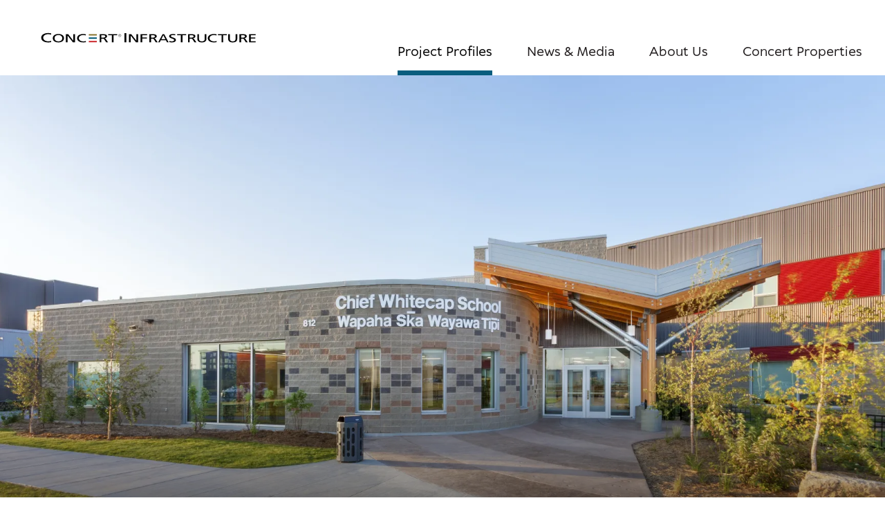

--- FILE ---
content_type: text/html; charset=UTF-8
request_url: https://www.concertinfrastructure.com/infrastructure/projects
body_size: 6295
content:
<!DOCTYPE html>
<html lang="en" dir="ltr" prefix="og: https://ogp.me/ns#">
  <head>
    <meta charset="utf-8" />
<noscript><style>form.antibot * :not(.antibot-message) { display: none !important; }</style>
</noscript><meta name="description" content="Concert Infrastructure has recognized great success by implementing a three-tiered approach that entails partnering, acquiring and developing infrastructure across Canada." />
<link rel="canonical" href="https://www.concertinfrastructure.com/infrastructure/projects" />
<link rel="image_src" href="https://www.concertinfrastructure.com/sites/default/files/styles/rad_classic_1200w/public/images/2023-04/Stonebridge_0134.jpg?itok=QjlXfwKV" />
<meta property="og:site_name" content="Concert Infrastructure" />
<meta property="og:url" content="https://www.concertinfrastructure.com/infrastructure/projects" />
<meta property="og:title" content="Project Profiles" />
<meta property="og:description" content="Concert Infrastructure has recognized great success by implementing a three-tiered approach that entails partnering, acquiring and developing infrastructure across Canada." />
<meta property="og:image" content="https://www.concertinfrastructure.com/sites/default/files/styles/rad_classic_1200w/public/images/2023-04/Stonebridge_0134.jpg?itok=QjlXfwKV" />
<meta name="Generator" content="Drupal 10 (https://www.drupal.org)" />
<meta name="MobileOptimized" content="width" />
<meta name="HandheldFriendly" content="true" />
<meta name="viewport" content="width=device-width, initial-scale=1.0" />
<link rel="icon" href="/themes/custom/concert/favicon.ico" type="image/vnd.microsoft.icon" />

    <title>Project Profiles | Concert Infrastructure</title>
              <script src="/themes/custom/concert/src/js/gtm-infrastructure.js" defer ></script>
       
        <link rel="apple-touch-icon" sizes="76x76" href="/themes/custom/concert/images/apple-touch-icon.png">
    <link rel="icon" type="image/png" sizes="32x32" href="/themes/custom/concert/images/favicon-32x32.png">
    <link rel="icon" type="image/png" sizes="16x16" href="/themes/custom/concert/images/favicon-16x16.png">
    <link rel="manifest" href="/themes/custom/concert/site.webmanifest">
    <link rel="mask-icon" href="/themes/custom/concert/images/safari-pinned-tab.svg" color="#5bbad5">
    <meta name="msapplication-TileColor" content="#ffc40d">
    <meta name="theme-color" content="#ffffff">

    <link rel="stylesheet" media="all" href="/themes/contrib/stable/css/system/components/align.module.css?t721tw" />
<link rel="stylesheet" media="all" href="/themes/contrib/stable/css/system/components/fieldgroup.module.css?t721tw" />
<link rel="stylesheet" media="all" href="/themes/contrib/stable/css/system/components/container-inline.module.css?t721tw" />
<link rel="stylesheet" media="all" href="/themes/contrib/stable/css/system/components/clearfix.module.css?t721tw" />
<link rel="stylesheet" media="all" href="/themes/contrib/stable/css/system/components/details.module.css?t721tw" />
<link rel="stylesheet" media="all" href="/themes/contrib/stable/css/system/components/hidden.module.css?t721tw" />
<link rel="stylesheet" media="all" href="/themes/contrib/stable/css/system/components/item-list.module.css?t721tw" />
<link rel="stylesheet" media="all" href="/themes/contrib/stable/css/system/components/js.module.css?t721tw" />
<link rel="stylesheet" media="all" href="/themes/contrib/stable/css/system/components/nowrap.module.css?t721tw" />
<link rel="stylesheet" media="all" href="/themes/contrib/stable/css/system/components/position-container.module.css?t721tw" />
<link rel="stylesheet" media="all" href="/themes/contrib/stable/css/system/components/reset-appearance.module.css?t721tw" />
<link rel="stylesheet" media="all" href="/themes/contrib/stable/css/system/components/resize.module.css?t721tw" />
<link rel="stylesheet" media="all" href="/themes/contrib/stable/css/system/components/system-status-counter.css?t721tw" />
<link rel="stylesheet" media="all" href="/themes/contrib/stable/css/system/components/system-status-report-counters.css?t721tw" />
<link rel="stylesheet" media="all" href="/themes/contrib/stable/css/system/components/system-status-report-general-info.css?t721tw" />
<link rel="stylesheet" media="all" href="/themes/contrib/stable/css/system/components/tablesort.module.css?t721tw" />
<link rel="stylesheet" media="all" href="/themes/contrib/stable/css/views/views.module.css?t721tw" />
<link rel="stylesheet" media="all" href="/modules/custom/rad_layout/css/rad-layout.css?t721tw" />
<link rel="stylesheet" media="all" href="/themes/contrib/stable/css/core/assets/vendor/normalize-css/normalize.css?t721tw" />
<link rel="stylesheet" media="all" href="/themes/contrib/stable/css/core/normalize-fixes.css?t721tw" />
<link rel="stylesheet" media="all" href="/themes/contrib/classy/css/components/action-links.css?t721tw" />
<link rel="stylesheet" media="all" href="/themes/contrib/classy/css/components/breadcrumb.css?t721tw" />
<link rel="stylesheet" media="all" href="/themes/contrib/classy/css/components/button.css?t721tw" />
<link rel="stylesheet" media="all" href="/themes/contrib/classy/css/components/collapse-processed.css?t721tw" />
<link rel="stylesheet" media="all" href="/themes/contrib/classy/css/components/container-inline.css?t721tw" />
<link rel="stylesheet" media="all" href="/themes/contrib/classy/css/components/details.css?t721tw" />
<link rel="stylesheet" media="all" href="/themes/contrib/classy/css/components/exposed-filters.css?t721tw" />
<link rel="stylesheet" media="all" href="/themes/contrib/classy/css/components/field.css?t721tw" />
<link rel="stylesheet" media="all" href="/themes/contrib/classy/css/components/form.css?t721tw" />
<link rel="stylesheet" media="all" href="/themes/contrib/classy/css/components/icons.css?t721tw" />
<link rel="stylesheet" media="all" href="/themes/contrib/classy/css/components/inline-form.css?t721tw" />
<link rel="stylesheet" media="all" href="/themes/contrib/classy/css/components/item-list.css?t721tw" />
<link rel="stylesheet" media="all" href="/themes/contrib/classy/css/components/link.css?t721tw" />
<link rel="stylesheet" media="all" href="/themes/contrib/classy/css/components/links.css?t721tw" />
<link rel="stylesheet" media="all" href="/themes/contrib/classy/css/components/menu.css?t721tw" />
<link rel="stylesheet" media="all" href="/themes/contrib/classy/css/components/more-link.css?t721tw" />
<link rel="stylesheet" media="all" href="/themes/contrib/classy/css/components/pager.css?t721tw" />
<link rel="stylesheet" media="all" href="/themes/contrib/classy/css/components/tabledrag.css?t721tw" />
<link rel="stylesheet" media="all" href="/themes/contrib/classy/css/components/tableselect.css?t721tw" />
<link rel="stylesheet" media="all" href="/themes/contrib/classy/css/components/tablesort.css?t721tw" />
<link rel="stylesheet" media="all" href="/themes/contrib/classy/css/components/tabs.css?t721tw" />
<link rel="stylesheet" media="all" href="/themes/contrib/classy/css/components/textarea.css?t721tw" />
<link rel="stylesheet" media="all" href="/themes/contrib/classy/css/components/ui-dialog.css?t721tw" />
<link rel="stylesheet" media="all" href="/themes/contrib/classy/css/components/messages.css?t721tw" />
<link rel="stylesheet" media="all" href="/themes/contrib/classy/css/components/node.css?t721tw" />
<link rel="stylesheet" media="all" href="/themes/custom/concert/dist/svg-with-js.css?t721tw" />
<link rel="stylesheet" media="all" href="/themes/custom/concert/src/style.css?t721tw" />
<link rel="stylesheet" media="all" href="/libraries/lity/dist/lity.css?t721tw" />
<link rel="stylesheet" media="all" href="/libraries/swiper/swiper-bundle.css?t721tw" />

    
  </head>
  <body class="path-node page-node-type-rad-page">
        <a href="#main-content" class="visually-hidden focusable skip-link">
      Skip to main content
    </a>
    
      <div class="dialog-off-canvas-main-canvas" data-off-canvas-main-canvas>
    <div class="layout-container">

  

      
          <header class="site-header site-header--infrastructure" role="banner">
  <div class="l-container">
    <div class="site-header__left">
      <div id="block-concert-branding" class="block block-system block-system-branding-block">
        <a href="/infrastructure" rel="home" class="site-logo site-logo--infrastructure">
          <img src="/themes/custom/concert/images/concert-infrastructure-logo.svg" alt="Home">
        </a>
      </div>
      <button class="site-header__menu-button">
        Menu
      </button>
    </div>
    <div class="site-header__right">
      <div class="site-menu__secondary">
        
      </div>
      <div class="site-menu__main">
        
              <ul class="menu">
                    <li class="menu-item menu-item--active-trail">
        <a href="/infrastructure/projects" data-drupal-link-system-path="node/28" class="is-active" aria-current="page">Project Profiles</a>
              </li>
                <li class="menu-item">
        <a href="/news-media" data-drupal-link-system-path="node/29">News &amp; Media</a>
              </li>
                <li class="menu-item">
        <a href="/infrastructure/about" data-drupal-link-system-path="node/44">About Us</a>
              </li>
                <li class="menu-item">
        <a href="https://www.concertproperties.com/" target="_blank">Concert Properties</a>
              </li>
        </ul>
  


      </div>
      
    </div>
  </div>
</header>
    
  <main role="main" class="l-container">
	<!-- Hero Block-->
    <!-- test -->
  





  

  

<div class="hero  hero--dark " tabindex="0">
      <div class="hero__asset js-cover-image ">

            
      <div class="swiper-container">
        <div class="swiper-wrapper">
          <div class="swiper-slide">
      <picture>
                  <source srcset="/sites/default/files/styles/hero_image/public/images/2023-04/Stonebridge_0134.jpg.webp?itok=lOjrhQ1F 1x" media="all and (min-width: 61.25em)" type="image/webp" width="1920" height="1080"/>
              <source srcset="/sites/default/files/styles/hero_image_1400x598/public/images/2023-04/Stonebridge_0134.jpg.webp?itok=ECyNHERQ 1x" media="all and (min-width: 48em)" type="image/webp" width="1400" height="788"/>
              <source srcset="/sites/default/files/styles/hero_image_1100x470/public/images/2023-04/Stonebridge_0134.jpg.webp?itok=hoe4EKnp 1x" media="all and (min-width: 41em)" type="image/webp" width="1100" height="619"/>
              <source srcset="/sites/default/files/styles/hero_image_800x342/public/images/2023-04/Stonebridge_0134.jpg.webp?itok=-HW3x4DT 1x" media="all and (min-width: 26em)" type="image/webp" width="800" height="450"/>
              <source srcset="/sites/default/files/styles/hero_image_800x342/public/images/2023-04/Stonebridge_0134.jpg.webp?itok=-HW3x4DT 1x" media="all and (min-width: 25em)" type="image/webp" width="800" height="450"/>
                  <img loading="eager" width="1920" height="1080" src="/sites/default/files/styles/hero_image/public/images/2023-04/Stonebridge_0134.jpg.webp?itok=lOjrhQ1F" alt="Chief Whitecap School" />

  </picture>


</div>

        </div>
      </div>
    </div>
  
  <div class="l-container hero__inner">
    <div class="hero__content">

      
      <div class="hero__content-heading">
        
                  <h1>Project Profiles</h1>
        
                
      </div>

      <div class="hero__carousel-nav">
        <div class="hero__carousel-nav-button hero__carousel-nav-button--prev">
          <i class="fa fa-long-arrow-alt-left"></i>
        </div>
        <div class="hero__carousel-nav-button hero__carousel-nav-button--next">
          <i class="fa fa-long-arrow-alt-right"></i>
        </div>
      </div>
    </div>

    
      </div>
</div>

  <div class="hero__below">
          
              <div class="page-header page-header--has-intro ">
                  <div class="page-header__intro">
            <p>Concert Infrastructure has recognized great success by implementing a three-tiered approach that entails partnering, acquiring and developing infrastructure across Canada.</p>

          </div>
                      </div>
      </div>

<!-- test end -->
	<!-- Hero Block End-->
	
	<!-- Highlighted Block Start-->
		  <div class="region region-highlighted">
    <div data-drupal-messages-fallback class="hidden"></div>

  </div>

	<!-- Highlighted Block End-->
	<!-- page top Block Start-->
		
	<!-- page top Block End-->

    	
    <div class="layout-content">
      <a id="main-content" tabindex="-1"></a>        <div class="region region-content">
    
<article class="node node--type-rad-page node--promoted node--sticky node--view-mode-full">

  
    

  
  <div class="node__content">
    
    <div id="default-content" class="l-section">
        <div >
      <div class="views-element-container block block-views block-views-blockci-projects-ci-projects-list block-">
  
    
      <div><div class="view view-ci-projects view-id-ci_projects view-display-id-ci_projects_list js-view-dom-id-f37c9694c483a922433c7969d7a494a0332b5ea5d423c60cba191d77d655adae">
  
    
        <div class="view-filters">
      
    </div>
    
      <div class="view-content">
      <div class="grid grid--3">    <div class="views-row">


<article class="node node--type-ci-project node--view-mode-teaser">
  <div class='card is-link has-image'>
    
    <figure class="card__figure">
          <img loading="eager" srcset="/sites/default/files/styles/square_600x600/public/images/2023-05/shutterstock_1933377149_0.jpg.webp?itok=pMYObIhK 600w" sizes="100vw" width="600" height="600" src="/sites/default/files/styles/rad_square_600w/public/images/2023-05/shutterstock_1933377149_0.jpg.webp?itok=3-qzoEqq" alt="McMorgan Investment" />




    </figure>
    <div class="card__content">
        <h3 class="heading5 card__title">
      <a href="/infrastructure/projects/mcmorgan-investment" class="card__link" >        <span class="field field--name-title field--type-string field--label-hidden">McMorgan Investment</span>

      </a>    </h3>
        <div class="card__description">  About the McMorgan Investment The McMorgan Infrastructure Fund II is set up to primarily co-invest...

</div>
        <span class="card__link-text" aria-hidden="true">Explore<i class="fas fa-long-arrow-alt-right card__arrow"></i></span>  </div>
</div>
</article>
</div>
    <div class="views-row">


<article class="node node--type-ci-project node--view-mode-teaser">
  <div class='card is-link has-image'>
    
    <figure class="card__figure">
          <img loading="eager" srcset="/sites/default/files/styles/square_600x600/public/images/2024-08/Exterior.jpg.webp?itok=wU_IGRNt 600w" sizes="100vw" width="600" height="600" src="/sites/default/files/styles/rad_square_600w/public/images/2024-08/Exterior.jpg.webp?itok=k91HllHd" alt="AlbertaP3School-Elder Dr.Francis Whiskey Jack High School" />




    </figure>
    <div class="card__content">
        <h3 class="heading5 card__title">
      <a href="/infrastructure/projects/alberta-p3-schools-bundle-p3sb2" class="card__link" >        <span class="field field--name-title field--type-string field--label-hidden">Alberta P3 Schools Bundle (P3SB2)</span>

      </a>    </h3>
        <div class="card__description">  About the Alberta P3 Schools Bundle (P3SB2) Project: In September 2021, Concert Infrastructure and...

</div>
        <span class="card__link-text" aria-hidden="true">Explore<i class="fas fa-long-arrow-alt-right card__arrow"></i></span>  </div>
</div>
</article>
</div>
    <div class="views-row">


<article class="node node--type-ci-project node--view-mode-teaser">
  <div class='card is-link has-image'>
    
    <figure class="card__figure">
          <img loading="eager" srcset="/sites/default/files/styles/square_600x600/public/images/2023-12/BC_Childrens-1677.jpg.webp?itok=pmUIKSy2 600w" sizes="100vw" width="600" height="600" src="/sites/default/files/styles/rad_square_600w/public/images/2023-12/BC_Childrens-1677.jpg.webp?itok=qL9os2kV" alt="BCCWH-Teck-Acute-Care-Centre" />




    </figure>
    <div class="card__content">
        <h3 class="heading5 card__title">
      <a href="/infrastructure/projects/bc-childrens-and-bc-womens-redevelopment-project-phase-2-teck-acute-care" class="card__link" >        <span class="field field--name-title field--type-string field--label-hidden">BC Children’s and BC Women’s Redevelopment Project Phase 2 – Teck Acute Care Centre</span>

      </a>    </h3>
          <div class="card__meta">
                  <div class="card__meta-address">
            <p class="address" translate="no"><span class="address-line1">4480 Oak Street</span><br>
<span class="locality">Vancouver</span> <span class="administrative-area">BC</span> <span class="postal-code">V5Z 4H4</span><br>
<span class="country">Canada</span></p>
          </div>
                      </div>
        <div class="card__description">  About the Teck Acute Care Centre The hospital project included the demolition of the A-Wing and L...

</div>
        <span class="card__link-text" aria-hidden="true">Explore<i class="fas fa-long-arrow-alt-right card__arrow"></i></span>  </div>
</div>
</article>
</div>
    <div class="views-row">


<article class="node node--type-ci-project node--view-mode-teaser">
  <div class='card is-link has-image'>
    
    <figure class="card__figure">
          <img loading="eager" srcset="/sites/default/files/styles/square_600x600/public/images/2023-04/Ch8-Iqaluit_Airport_cmyk_70percent.jpg.webp?itok=xQQU2FFH 600w" sizes="100vw" width="600" height="600" src="/sites/default/files/styles/rad_square_600w/public/images/2023-04/Ch8-Iqaluit_Airport_cmyk_70percent.jpg.webp?itok=cuy_CYjU" alt="Iqaluit Airport" />




    </figure>
    <div class="card__content">
        <h3 class="heading5 card__title">
      <a href="/infrastructure/projects/iqaluit-international-airport" class="card__link" >        <span class="field field--name-title field--type-string field--label-hidden">Iqaluit International Airport</span>

      </a>    </h3>
          <div class="card__meta">
                  <div class="card__meta-address">
            <p class="address" translate="no"><span class="address-line1">1126 Mivvik Street</span><br>
<span class="locality">Iqaluit</span> <span class="administrative-area">NU</span> <span class="postal-code">X0A 0H0</span><br>
<span class="country">Canada</span></p>
          </div>
                      </div>
        <div class="card__description">  About the Iqaluit International Airport Project The airport project included the design and...

</div>
        <span class="card__link-text" aria-hidden="true">Explore<i class="fas fa-long-arrow-alt-right card__arrow"></i></span>  </div>
</div>
</article>
</div>
    <div class="views-row">


<article class="node node--type-ci-project node--view-mode-teaser">
  <div class='card is-link has-image'>
    
    <figure class="card__figure">
          <img loading="eager" srcset="/sites/default/files/styles/square_600x600/public/images/2023-05/IMG_5121_0.jpg.webp?itok=cJt3jLjS 600w" sizes="100vw" width="600" height="600" src="/sites/default/files/styles/rad_square_600w/public/images/2023-05/IMG_5121_0.jpg.webp?h=b04d547f&amp;itok=jbUF3mcw" alt="IMG_5121_0" />




    </figure>
    <div class="card__content">
        <h3 class="heading5 card__title">
      <a href="/infrastructure/projects/bruce-power-office-complex-and-training-facility" class="card__link" >        <span class="field field--name-title field--type-string field--label-hidden">Bruce Power Office Complex and Training Facility</span>

      </a>    </h3>
          <div class="card__meta">
                  <div class="card__meta-address">
            <p class="address" translate="no"><span class="address-line1">380 Gary St</span><br>
<span class="locality">Kincardine</span> <span class="administrative-area">ON</span> <span class="postal-code">N2Z 2E2</span><br>
<span class="country">Canada</span></p>
          </div>
                      </div>
        <div class="card__description">  About the Bruce Power Office Complex and Training Facility Project The 129,000 square feet building...

</div>
        <span class="card__link-text" aria-hidden="true">Explore<i class="fas fa-long-arrow-alt-right card__arrow"></i></span>  </div>
</div>
</article>
</div>
    <div class="views-row">


<article class="node node--type-ci-project node--view-mode-teaser">
  <div class='card is-link has-image'>
    
    <figure class="card__figure">
          <img loading="eager" srcset="/sites/default/files/styles/square_600x600/public/images/2023-04/Stonebridge_0134_0.jpg.webp?itok=_yY8XHQp 600w" sizes="100vw" width="600" height="600" src="/sites/default/files/styles/rad_square_600w/public/images/2023-04/Stonebridge_0134_0.jpg.webp?itok=9HBg-Kk6" alt="Saskatchewan Schools II_Stonebridge_0134" />




    </figure>
    <div class="card__content">
        <h3 class="heading5 card__title">
      <a href="/infrastructure/projects/saskatchewan-joint-use-schools-project-ii" class="card__link" >        <span class="field field--name-title field--type-string field--label-hidden">Saskatchewan Joint Use Schools Project II</span>

      </a>    </h3>
        <div class="card__description">  About the Saskatchewan Joint Use Schools Project II In August 2015, Concert Infrastructure led the...

</div>
        <span class="card__link-text" aria-hidden="true">Explore<i class="fas fa-long-arrow-alt-right card__arrow"></i></span>  </div>
</div>
</article>
</div>
    <div class="views-row">


<article class="node node--type-ci-project node--view-mode-teaser">
  <div class='card is-link has-image'>
    
    <figure class="card__figure">
          <img loading="eager" srcset="/sites/default/files/styles/square_600x600/public/images/2023-05/Ch8-Sask-Schools-Harbour-Landing_cmyk_70percent.jpg.webp?itok=_b4uJHkn 600w" sizes="100vw" width="600" height="600" src="/sites/default/files/styles/rad_square_600w/public/images/2023-05/Ch8-Sask-Schools-Harbour-Landing_cmyk_70percent.jpg.webp?itok=DDlkFVof" alt="Ch8-Sask-Schools-Harbour-Landing_cmyk_70percent" />




    </figure>
    <div class="card__content">
        <h3 class="heading5 card__title">
      <a href="/infrastructure/projects/saskatchewan-joint-use-schools-project-i" class="card__link" >        <span class="field field--name-title field--type-string field--label-hidden">Saskatchewan Joint Use Schools Project I</span>

      </a>    </h3>
        <div class="card__description">  About the Saskatchewan Joint Use Schools Project I In August 2015, Concert Infrastructure led the...

</div>
        <span class="card__link-text" aria-hidden="true">Explore<i class="fas fa-long-arrow-alt-right card__arrow"></i></span>  </div>
</div>
</article>
</div>
    <div class="views-row">


<article class="node node--type-ci-project node--view-mode-teaser">
  <div class='card is-link has-image'>
    
    <figure class="card__figure">
          <img loading="eager" srcset="/sites/default/files/styles/square_600x600/public/images/2023-05/solar-900x600_0.jpg.webp?itok=YMARmcE4 600w" sizes="100vw" width="600" height="600" src="/sites/default/files/styles/rad_square_600w/public/images/2023-05/solar-900x600_0.jpg.webp?itok=krMMTlaB" alt="solar-900x600" />




    </figure>
    <div class="card__content">
        <h3 class="heading5 card__title">
      <a href="/infrastructure/projects/omers-investment" class="card__link" >        <span class="field field--name-title field--type-string field--label-hidden">OMERS Investment</span>

      </a>    </h3>
        <div class="card__description">  About the OMERS Investment In April 2014, Concert Infrastructure made an investment in the OMERS...

</div>
        <span class="card__link-text" aria-hidden="true">Explore<i class="fas fa-long-arrow-alt-right card__arrow"></i></span>  </div>
</div>
</article>
</div>
    <div class="views-row">


<article class="node node--type-ci-project node--view-mode-teaser">
  <div class='card is-link has-image'>
    
    <figure class="card__figure">
          <img loading="eager" srcset="/sites/default/files/styles/square_600x600/public/images/2023-05/Griesbach%20-%20281.jpg.webp?itok=4PJhh0iL 600w" sizes="100vw" width="600" height="600" src="/sites/default/files/styles/rad_square_600w/public/images/2023-05/Griesbach%20-%20281.jpg.webp?itok=d5mtWuIB" alt="Griesbach - 281" />




    </figure>
    <div class="card__content">
        <h3 class="heading5 card__title">
      <a href="/infrastructure/projects/alberta-schools-alternative-procurement-ii" class="card__link" >        <span class="field field--name-title field--type-string field--label-hidden">Alberta Schools Alternative Procurement II</span>

      </a>    </h3>
        <div class="card__description">  About the Alberta Schools Alternative Procurement II The Alberta Schools Alternative Procurement II...

</div>
        <span class="card__link-text" aria-hidden="true">Explore<i class="fas fa-long-arrow-alt-right card__arrow"></i></span>  </div>
</div>
</article>
</div>
    <div class="views-row">


<article class="node node--type-ci-project node--view-mode-teaser">
  <div class='card is-link has-image'>
    
    <figure class="card__figure">
          <img loading="eager" srcset="/sites/default/files/styles/square_600x600/public/images/2023-05/DSC_4375.jpg.webp?itok=umoN-FI1 600w" sizes="100vw" width="600" height="600" src="/sites/default/files/styles/rad_square_600w/public/images/2023-05/DSC_4375.jpg.webp?itok=-QjIAcgY" alt="DSC_4375" />




    </figure>
    <div class="card__content">
        <h3 class="heading5 card__title">
      <a href="/infrastructure/projects/alberta-schools-alternative-procurement-iii" class="card__link" >        <span class="field field--name-title field--type-string field--label-hidden">Alberta Schools Alternative Procurement III</span>

      </a>    </h3>
        <div class="card__description">  About the Alberta Schools Alternative Procurement III In September 2012, Concert Infrastructure...

</div>
        <span class="card__link-text" aria-hidden="true">Explore<i class="fas fa-long-arrow-alt-right card__arrow"></i></span>  </div>
</div>
</article>
</div>
    <div class="views-row">


<article class="node node--type-ci-project node--view-mode-teaser">
  <div class='card is-link has-image'>
    
    <figure class="card__figure">
          <img loading="eager" srcset="/sites/default/files/styles/square_600x600/public/images/2023-05/Ch8-Ontario%20Provincial%20Police%20%281%29.jpg.webp?itok=3A2y_4ju 600w" sizes="100vw" width="600" height="600" src="/sites/default/files/styles/rad_square_600w/public/images/2023-05/Ch8-Ontario%20Provincial%20Police%20%281%29.jpg.webp?itok=mPu1dwIY" alt="Ch8-Ontario Provincial Police" />




    </figure>
    <div class="card__content">
        <h3 class="heading5 card__title">
      <a href="/infrastructure/projects/ontario-provincial-police-modernization-project" class="card__link" >        <span class="field field--name-title field--type-string field--label-hidden">Ontario Provincial Police Modernization Project</span>

      </a>    </h3>
        <div class="card__description">  About the Ontario Provincial Police Modernization Project In September 2010, Concert secured its...

</div>
        <span class="card__link-text" aria-hidden="true">Explore<i class="fas fa-long-arrow-alt-right card__arrow"></i></span>  </div>
</div>
</article>
</div>
    <div class="views-row">


<article class="node node--type-ci-project node--view-mode-teaser">
  <div class='card is-link has-image'>
    
    <figure class="card__figure">
          <img loading="eager" srcset="/sites/default/files/styles/square_600x600/public/images/2023-04/forensic_services_coroner_complex.jpg.webp?itok=DMYVs_eB 600w" sizes="100vw" width="600" height="600" src="/sites/default/files/styles/rad_square_600w/public/images/2023-04/forensic_services_coroner_complex.jpg.webp?itok=JR1cHC2Z" alt="Forensic Services and Coroner&#039;s Complex" />




    </figure>
    <div class="card__content">
        <h3 class="heading5 card__title">
      <a href="/infrastructure/projects/forensic-services-and-coroners-complex" class="card__link" >        <span class="field field--name-title field--type-string field--label-hidden">Forensic Services and Coroner&#039;s Complex</span>

      </a>    </h3>
          <div class="card__meta">
                  <div class="card__meta-address">
            <p class="address" translate="no"><span class="address-line1">25 Morton Shulman Ave</span><br>
<span class="locality">Toronto</span> <span class="administrative-area">ON</span> <span class="postal-code">M3M 0B1</span><br>
<span class="country">Canada</span></p>
          </div>
                      </div>
        <div class="card__description">  About the Forensic Services and Coroner’s Complex Project In June 2010, Concert secured its first...

</div>
        <span class="card__link-text" aria-hidden="true">Explore<i class="fas fa-long-arrow-alt-right card__arrow"></i></span>  </div>
</div>
</article>
</div>
</div>

    </div>
  
          </div>
</div>

  </div>

    </div>
  </div>
  
  </div>

</article>

  </div>

    </div>
    
    

  </main>

</div>

  <footer class="site-footer" role="contentinfo">
  <div class="l-container">
    <div class="grid grid--4">
      <div class="site-footer__branding">
        <a href="/" class="site-footer__logo">
          <img src="/themes/custom/concert/images/concert-infrastructure-footer-logo.svg" alt="Home" />
        </a>
      </div>
      <div class="site-footer__location">
        <address class="address">
          <h4 class="site-footer__location-title">Vancouver</h4>
					<a href="https://goo.gl/maps/heCK8HEChLDd6xjE7" target="_blank">
						8th Floor, 1190 Hornby Street<br>
						Vancouver, BC<br>
						Canada V6Z 2K5 </a><br><br>
					<a href="tel:+16046889460" class="tel">604.688.9460</a><br>
          <a href="mailto:info@concertinfrastructure.com">Info@ConcertInfrastructure.com</a>
        </address>
      </div>
      <div class="site-footer__location">
        <address class="address">
          <h4 class="site-footer__location-title">Toronto</h4>
					<a href="https://goo.gl/maps/3XmiQ65LNLVm9yLx9" target="_blank">20 Wellington Street East<br>
						Suite 200<br>
						Toronto, Ontario<br>
						Canada M5E 1C5</a><br><br>
					<a href="tel:+16477892050" class="tel">647.789.2050</a>
        </address>
      </div>
      <div class="site-menu__footer">
      <h4>&nbsp;</h4>
        <!-- <h4>Concert Infrastructure</h4> -->
        
              <ul class="menu">
                    <li class="menu-item">
        <a href="https://www.concertproperties.com/contact">Contact Us</a>
              </li>
                <li class="menu-item">
        <a href="https://www.concertproperties.com/about/careers">Careers</a>
              </li>
        </ul>
  


      </div>
    </div>
  </div>
  <div class="l-container">
    <div class="grid grid--2 site-footer__bottom">
      <p class="site-footer__copyright">Copyright 2025 Concert Infrastructure Ltd. <br>
        ™ and ® Trademarks of Concert Properties Ltd., used under license where applicable.</p>
      <div class="site-footer__bottom-right">
        <div class="site-menu__legal">
          
              <ul class="menu">
                    <li class="menu-item">
        <a href="https://www.concertproperties.com/privacy-policy">Privacy Policy</a>
              </li>
                <li class="menu-item">
        <a href="https://www.concertproperties.com/terms-use">Terms of Use</a>
              </li>
        </ul>
  


        </div>

      </div>
    </div>
  </div>
</footer>

  </div>

    
    <script type="application/json" data-drupal-selector="drupal-settings-json">{"path":{"baseUrl":"\/","pathPrefix":"","currentPath":"node\/28","currentPathIsAdmin":false,"isFront":false,"currentLanguage":"en"},"pluralDelimiter":"\u0003","suppressDeprecationErrors":true,"csp":{"nonce":"1FsVTAIzOPijyWyM-5XONQ"},"user":{"uid":0,"permissionsHash":"1d65a146dda87bc9c8a5609d147c521bcdc4f7a9539217001fa91736d409e956"}}</script>
<script src="/core/assets/vendor/jquery/jquery.min.js?v=3.7.1"></script>
<script src="/core/misc/drupalSettingsLoader.js?v=10.5.6"></script>
<script src="/core/misc/drupal.js?v=10.5.6"></script>
<script src="/core/misc/drupal.init.js?v=10.5.6"></script>
<script src="/themes/custom/concert/src/js/externalLink.js?t721tw"></script>
<script src="/themes/custom/concert/src/js/floatlabels.js?t721tw"></script>
<script src="/themes/custom/concert/dist/all.js?t721tw" data-auto-add-css="false"></script>
<script src="/themes/custom/concert/src/js/header.js?t721tw"></script>
<script src="/themes/custom/concert/src/js/polyfill-repeat.js?t721tw"></script>
<script src="/themes/custom/concert/src/js/polyfill-isNaN.js?t721tw"></script>
<script src="/themes/custom/concert/src/js/polyfill-customEvent.js?t721tw"></script>
<script src="/libraries/swiper/swiper-bundle.js?t721tw"></script>
<script src="/themes/custom/concert/src/js/00-blocks/hero/hero-carousel.js?t721tw"></script>
<script src="/libraries/enquire.js/dist/enquire.min.js?t721tw"></script>
<script src="/themes/custom/concert/src/js/00-blocks/hero/hero-enquire.js?t721tw"></script>
<script src="/libraries/headroom.js/dist/headroom.min.js?t721tw"></script>
<script src="/themes/custom/concert/src/js/00-blocks/hero/hero-stickynav.js?t721tw"></script>
<script src="/libraries/lity/dist/lity.js?t721tw"></script>


    
  </body>
</html>


--- FILE ---
content_type: text/css
request_url: https://www.concertinfrastructure.com/modules/custom/rad_layout/css/rad-layout.css?t721tw
body_size: 1571
content:
.rad-layout {
  margin: 0;
}

.rad-layout .block + .block {
  margin-top: 2rem;
}

.rad-layout__container {
  margin: 0 auto;
  width: 100%;
  max-width: 87.5rem;
  padding: 0 1.25rem;
}

@media (min-width: 769px) {
  .rad-layout__container {
    padding: 0 5rem;
  }
}


/* Background */

.rad-layout__background {
  margin: 2rem 0;
  padding: 2rem;
}

.rad-layout__background--light {
  background: #eee;
}

.rad-layout__background--dark {
  background: #555;
  color: #fff;
}

.rad-layout__background .layout-builder-block {
  background: transparent;
}

/* Fullwidth */
.rad-layout--fullwidth {
  left: 50%;
  margin: 4rem -50vw;
  position: relative;
  right: 50%;
  width: 100vw;
  padding: 4rem 0;
}

.layout-builder__section .rad-layout--fullwidth {
  left: 0;
  right: 0;
  position: static;
  margin: 0;
  width: 100%;
}

/* 2 Column Layout */

.rad-layout--2col .rad-layout__column + .rad-layout__column {
  margin-top: 2rem;
}

.rad-layout--2col.rad-layout--reversed .rad-layout__column + .rad-layout__column {
  margin-bottom: 2rem;
}

@media (min-width: 769px) {

  .rad-layout--2col {
    display: flex;
  }

  .rad-layout--2col.rad-layout--center {
    align-items: center;
  }

  .rad-layout--2col .rad-layout__column {
    flex: 1 1 50%;
    margin: 0 1rem 0 0;
    width: 50%;
  }

  .rad-layout--2col .rad-layout__column + .rad-layout__column,
  .rad-layout--2col.rad-layout--reversed .rad-layout__column + .rad-layout__column {
    margin: 0 0 0 1rem;
  }
}

@media (min-width: 1281px) {
  .rad-layout--2col.rad-layout--60-40 .rad-layout__column {
    flex: 1 1 60%;
    margin: 0 1rem 0 0;
    padding: 0 0 0 6.25rem;
    width: 60%;
  }

  .rad-layout--2col.rad-layout--60-40 .rad-layout__column + .rad-layout__column {
    flex: 1 1 40%;
    margin: 0 0 0 1rem;
    padding: 0 6.25rem 0 0;
    width: 40%;
  }

  .rad-layout--2col.rad-layout--40-60 .rad-layout__column {
    flex: 1 1 40%;
    margin: 0 1rem 0 0;
    padding: 0 0 0 6.25rem;
    width: 40%;
  }

  .rad-layout--2col.rad-layout--40-60 .rad-layout__column + .rad-layout__column {
    flex: 1 1 60%;
    margin: 0 0 0 1rem;
    padding: 0 6.25rem 0 0;
    width: 60%;
  }

  .layout-builder__section .rad-layout--2col.rad-layout--60-40 .rad-layout__column,
  .layout-builder__section .rad-layout--2col.rad-layout--40-60 .rad-layout__column {
    padding: 0;
  }

}

/* Content and Sidebar */

.rad-layout--content-sidebar .rad-layout__sidebar {
  margin-top: 1rem;
}

@media (min-width: 769px) {

  .rad-layout--content-sidebar {
    display: flex;
  }

  .rad-layout--content-sidebar.rad-layout--position-left {
    flex-direction: row-reverse;
  }

  .rad-layout--content-sidebar .rad-layout__content {
    flex: 1 1 75%;
    margin: 0 2rem 0 0;
    min-width: 0; /* fix for swiper */
  }

  .rad-layout--content-sidebar.rad-layout--position-left .rad-layout__content {
    margin: 0 0 0 2rem;
  }

  .rad-layout--content-sidebar .rad-layout__sidebar {
    flex: 1 1 25%;
    margin: 0 0 0 2rem;
  }

  .rad-layout--content-sidebar.rad-layout--position-left .rad-layout__sidebar {
    margin: 0 2rem 0 0;
  }

}

/* Content Grid */

.rad-layout__grid-top + .rad-layout__grid {
  margin-top: 2rem;
}

.rad-layout__grid {
  display: grid;
  grid-gap: 1.5rem;
  grid-template-columns: repeat(auto-fit, minmax(13.888888em, 1fr));
}

.rad-layout__grid .block + .block {
  margin-top: 0;
}

.rad-layout__grid + .rad-layout__grid-bottom {
  margin-top: 2rem;
}

.rad-layout__grid {
  display: flex;
  flex-wrap: wrap;
  margin: 0 -.9375rem;
  padding: 0;
}

@supports (display: grid) {
  .rad-layout__grid {
    display: grid;
    margin: 0;
    grid-gap: 1.875rem;
  }
}

.rad-layout__grid .block {
  display: flex;
  flex-direction: column;
  margin: 0;
  padding: .9375rem;
  width: 100%;
}

@supports (display: grid) {
  .rad-layout__grid .block {
    padding: 0;
  }
}

@media (min-width: 47.0588235294em) {
  .rad-layout__grid--2 .block,
  .rad-layout__grid--3 .block,
  .rad-layout__grid--4 .block {
    width: 50%;
  }

  @supports (display: grid) {
    .rad-layout__grid--2,
    .rad-layout__grid--3,
    .rad-layout__grid--4 {
      grid-template-columns: 1fr 1fr;
    }

    .rad-layout__grid--2 .block,
    .rad-layout__grid--3 .block,
    .rad-layout__grid--4 .block {
      width: auto;
    }
  }
}

@media (min-width: 58.8235294118em) {
  .rad-layout__grid--3 .block,
  .rad-layout__grid--4 .block {
    width: 50%;
  }

  @supports (display: grid) {
    .rad-layout__grid--3,
    .rad-layout__grid--4 {
      grid-template-columns: 1fr 1fr;
    }

    .rad-layout__grid--3 .block,
    .rad-layout__grid--4 .block {
      width: auto;
    }
  }
}

@media (min-width: 70.5882352941em) {
  .rad-layout__grid--3 .block {
    width: 33%;
  }

  @supports (display: grid) {
    .rad-layout__grid--3 {
      grid-template-columns: 1fr 1fr 1fr;
    }

    .rad-layout__grid--3 .block {
      width: auto;
    }
  }
}

@media (min-width: 70.5882352941em) {
  .rad-layout__grid--4 .block {
    width: 25%;
  }

  @supports (display: grid) {
    .rad-layout__grid--4 {
      grid-template-columns: 1fr 1fr 1fr 1fr;
    }

    .rad-layout__grid--4 .block {
      width: auto;
    }
  }
}

.rad-layout__grid .layout-builder__add-block {
  display: flex;
  flex-direction: column;
  justify-content: center;
  align-items: center;
}

/* RAD Slider */

.rad-slider__controls {
  display: flex;
  align-items: center;
  justify-content: center;
}

.rad-slider__btn-prev {
  margin-right: .5rem;
}

.rad-slider__btn-next {
  margin-left: .5rem;
}

.rad-slider__pagination {
  display: flex;
  margin: 0 .5rem;
  position: static !important;
  width: auto !important;
}

.rad-slider.swiper-container-initialized .swiper-slide {
  opacity: 1 !important;
}

/* Layout Builder overrides for RAD Slider*/
.layout-builder__section .rad-slider {
  overflow: visible;
}

.layout-builder__section .rad-slider__wrapper {
  display: block;
}

.layout-builder__section .rad-slider__controls {
  display: none;
}

.layout-builder__section .rad-slider[data-slides="2"] .rad-slider__wrapper,
.layout-builder__section .rad-slider[data-slides="3"] .rad-slider__wrapper,
.layout-builder__section .rad-slider[data-slides="4"] .rad-slider__wrapper,
.layout-builder__section .rad-slider[data-slides="5"] .rad-slider__wrapper {
  box-sizing: border-box;
  display: flex;
  flex-wrap: wrap;
}

.layout-builder__section .rad-slider[data-slides="2"] .rad-slider__wrapper .layout-builder__add-block,
.layout-builder__section .rad-slider[data-slides="3"] .rad-slider__wrapper .layout-builder__add-block,
.layout-builder__section .rad-slider[data-slides="4"] .rad-slider__wrapper .layout-builder__add-block,
.layout-builder__section .rad-slider[data-slides="5"] .rad-slider__wrapper .layout-builder__add-block {
  align-items: center;
  display: flex;
  justify-content: center;
}

.layout-builder__section .rad-slider[data-slides="2"] .rad-slider__wrapper .layout-builder-block,
.layout-builder__section .rad-slider[data-slides="2"] .rad-slider__wrapper .layout-builder__add-block {
  flex: 0 0 50%;
}

.layout-builder__section .rad-slider[data-slides="3"] .rad-slider__wrapper .layout-builder-block,
.layout-builder__section .rad-slider[data-slides="3"] .rad-slider__wrapper .layout-builder__add-block {
  flex: 0 0 33.3333%;
}

.layout-builder__section .rad-slider[data-slides="4"] .rad-slider__wrapper .layout-builder-block,
.layout-builder__section .rad-slider[data-slides="4"] .rad-slider__wrapper .layout-builder__add-block {
  flex: 0 0 25%;
}

.layout-builder__section .rad-slider[data-slides="5"] .rad-slider__wrapper .layout-builder-block,
.layout-builder__section .rad-slider[data-slides="5"] .rad-slider__wrapper .layout-builder__add-block {
  flex: 0 0 20%;
}


--- FILE ---
content_type: application/javascript
request_url: https://www.concertinfrastructure.com/themes/custom/concert/src/js/gtm-infrastructure.js
body_size: 424
content:
var externalScript = document.createElement('script');
externalScript.src = 'https://www.googletagmanager.com/gtag/js?id=G-PTJ4GB3SEL'; // URL or path to the external script
document.head.appendChild(externalScript);

  window.dataLayer = window.dataLayer || [];
  function gtag(){dataLayer.push(arguments);}
  gtag('js', new Date());

  gtag('config', 'G-PTJ4GB3SEL');

  // Old code -- REMOVE AFTER July 1st 2023
"use strict"; (function (a, b, c, d, e) { a[d] = a[d] || [], a[d].push({ "gtm.start": new Date().getTime(), event: "gtm.js" }); var g = b.getElementsByTagName(c)[0], f = b.createElement(c), h = "dataLayer" == d ? "" : "&l=" + d; f.async = !0, f.src = "https://www.googletagmanager.com/gtm.js?id=" + e + h, g.parentNode.insertBefore(f, g) })(window, document, "script", "dataLayer", "GTM-P3SDZM6");

--- FILE ---
content_type: application/javascript
request_url: https://www.concertinfrastructure.com/themes/custom/concert/src/js/externalLink.js?t721tw
body_size: 296
content:
"use strict";(function(a){"use strict";var b=function(a){var b=a.attr("href");if(b){if(0==b.indexOf("mailto"))return!1;if(0==b.indexOf("tel"))return!1;if(0<b.indexOf(".pdf"))return!0;if(0<b.indexOf("app.concertproperties.com"))return!0;var c=window.location.hostname.toLowerCase(),d=b.match(/^(?:(?:f|ht)tp(?:s)?:)?\/\/(?:[^@]+@)?([^:/]+)/im),e=(d?d[1].toString():0>b.indexOf(":")?c:"").toLowerCase();return e!==c&&-1==e.indexOf("concertproperties.com")}};Drupal.behaviors.externalLink={attach:function attach(c){a("a",c).each(function(c,d){b(a(d))&&a(d).addClass("external-link").attr("target","_blank")})}}})(jQuery);

--- FILE ---
content_type: image/svg+xml
request_url: https://www.concertinfrastructure.com/themes/custom/concert/images/concert-infrastructure-logo.svg
body_size: 2076
content:
<?xml version="1.0" encoding="UTF-8"?>
<svg xmlns="http://www.w3.org/2000/svg" version="1.1" viewBox="0 0 2352.26 160">
  <defs>
    <style>
      .cls-1 {
        fill: #005776;
      }

      .cls-2 {
        fill: #cb2c30;
      }

      .cls-3 {
        fill: #8c7732;
      }
    </style>
  </defs>
  <!-- Generator: Adobe Illustrator 28.7.1, SVG Export Plug-In . SVG Version: 1.2.0 Build 142)  -->
  <g>
    <g id="Layer_1">
      <g>
        <g>
          <path d="M882,48.45c-1.32-2.37-3.17-4.2-5.53-5.47-2.37-1.28-4.79-1.91-7.28-1.91s-4.91.64-7.28,1.91c-2.37,1.28-4.22,3.1-5.54,5.47-1.33,2.37-1.99,4.85-1.99,7.43s.65,5,1.96,7.36c1.31,2.36,3.14,4.18,5.48,5.49,2.35,1.3,4.8,1.95,7.37,1.95s5.02-.65,7.37-1.95c2.35-1.3,4.17-3.13,5.47-5.49,1.3-2.35,1.95-4.81,1.95-7.36s-.66-5.05-1.98-7.43ZM879.9,62.01c-1.09,1.96-2.61,3.48-4.57,4.57-1.96,1.09-4.01,1.64-6.14,1.64s-4.18-.55-6.14-1.64c-1.96-1.09-3.49-2.62-4.58-4.57-1.09-1.96-1.64-4-1.64-6.13s.56-4.21,1.67-6.19c1.11-1.98,2.65-3.51,4.62-4.57,1.97-1.07,3.99-1.6,6.07-1.6s4.09.53,6.06,1.6c1.98,1.07,3.52,2.59,4.62,4.57s1.66,4.05,1.66,6.19-.54,4.18-1.63,6.13Z"/>
          <path d="M874.19,60.11c-.81-1.3-1.5-2.22-2.06-2.77-.3-.29-.69-.53-1.19-.74,1.2-.09,2.17-.52,2.9-1.27s1.09-1.64,1.09-2.67c0-.72-.22-1.4-.65-2.05-.44-.64-1.02-1.09-1.75-1.35-.73-.26-1.92-.39-3.56-.39h-4.8v13.96h2.25v-5.93h1.32c.79,0,1.39.16,1.81.48.6.44,1.38,1.52,2.36,3.25l1.24,2.2h2.75l-1.7-2.73ZM869.15,54.99h-2.73v-4.21h2.56c1.1,0,1.85.08,2.26.24.41.16.73.4.96.73.23.33.34.7.34,1.11,0,.64-.24,1.16-.71,1.55-.48.39-1.37.58-2.67.58Z"/>
        </g>
        <g>
          <rect class="cls-3" x="539.77" y="40.83" width="85.55" height="15.36"/>
          <rect class="cls-1" x="539.77" y="76.62" width="85.55" height="15.36"/>
          <rect class="cls-2" x="539.77" y="114.26" width="85.55" height="15.36"/>
        </g>
        <g>
          <path d="M140.01,127.81c-7.86,2.27-18.35,3.55-32.06,3.55-44.97,0-74.21-20.45-74.21-51.69s31.05-50.84,74.41-50.84c11.09,0,21.58,1.14,31.66,4.26l-1.61,13.77c-8.87-3.69-18.75-5.54-29.04-5.54-32.06,0-54.04,16.33-54.04,38.77s22.99,38.77,53.03,38.77c10.89,0,23.79-1.99,30.65-4.83l1.21,13.77Z"/>
          <path d="M156.69,85.33c0-25.91,21.51-45.85,59.74-45.85s59.74,18.92,59.74,45.85-22.94,45.85-59.74,45.85-59.74-18.16-59.74-45.85ZM257.32,85.33c0-17.78-12.98-34.67-41.07-34.67-26.14,0-40.72,15.62-40.72,34.67s14.76,34.67,40.89,34.67,40.89-15.11,40.89-34.67Z"/>
          <path d="M370.58,129.66l-56.18-72.9h-.36v72.9h-17.78V41.01h24.18l54.76,71.37h.36V41.01h17.78v88.65h-22.76Z"/>
          <path d="M508.91,128c-6.93,2.03-16.18,3.17-28.27,3.17-39.65,0-65.43-18.29-65.43-46.23s27.38-45.47,65.61-45.47c9.78,0,19.02,1.02,27.91,3.81l-1.42,12.32c-7.82-3.3-16.54-4.95-25.6-4.95-28.27,0-47.65,14.6-47.65,34.67s20.27,34.67,46.76,34.67c9.6,0,20.98-1.78,27.02-4.32l1.07,12.32Z"/>
          <path d="M723.86,129.66l-17.42-28.19c-6.04-9.65-9.6-11.18-20.45-11.18h-12.62v39.37h-17.78V41.01h32.54c34.49,0,46.05,8.76,46.05,24,0,10.16-9.96,18.16-25.6,20.19v.25c5.87,1.52,8.89,4.06,13.16,10.54l22.4,33.65h-20.27ZM688.84,79.11c16,0,26.49-5.08,26.49-13.84,0-8.13-8.71-13.08-25.07-13.08h-16.89v26.92h15.47Z"/>
          <path d="M785.38,129.66V52.19h-38.58v-11.18h94.94v11.18h-38.58v77.47h-17.78Z"/>
          <path d="M918.84,129.66V30.54h19.88v99.11h-19.88Z"/>
          <path d="M1041.21,129.66l-56.18-72.9h-.36v72.9h-17.78V41.01h24.18l54.76,71.37h.36V41.01h17.78v88.65h-22.76Z"/>
          <path d="M1089.2,129.66V41.01h70.68v11.18h-51.63v25.91h49.34v11.18h-49.34v40.39h-19.05Z"/>
          <path d="M1251.67,129.66l-17.42-28.19c-6.04-9.65-9.6-11.18-20.45-11.18h-12.62v39.37h-17.78V41.01h32.54c34.49,0,46.05,8.76,46.05,24,0,10.16-9.96,18.16-25.6,20.19v.25c5.87,1.52,8.89,4.06,13.16,10.54l22.4,33.65h-20.27ZM1216.64,79.11c16,0,26.49-5.08,26.49-13.84,0-8.13-8.71-13.08-25.07-13.08h-16.89v26.92h15.47Z"/>
          <path d="M1370.9,129.66l-11.27-22.35h-54.29l-11.27,22.35h-16.67l47.31-88.65h16.67l46.83,88.65h-17.3ZM1332.49,52.95l-22.07,43.94h44.13l-22.07-43.94Z"/>
          <path d="M1396.9,115.69c8.53,2.54,18.49,4.32,25.78,4.32,11.73,0,24.36-4.83,24.36-14.48,0-6.48-4.45-10.79-24-17.14-16-5.21-29.34-10.92-29.34-24.77,0-14.73,15.65-24.13,39.83-24.13,8.36,0,17.96,1.02,26.49,3.18l-2.49,11.68c-9.6-2.79-14.93-3.68-23.11-3.68-13.87,0-21.87,4.32-21.87,11.81,0,8.25,12.8,11.56,23.29,15.37,13.51,4.83,30.05,10.67,30.05,26.92,0,17.14-17.25,26.42-45.16,26.42-9.07,0-16.71-1.65-25.6-3.68l1.78-11.81Z"/>
          <path d="M1518.34,129.66V52.19h-38.58v-11.18h94.94v11.18h-38.58v77.47h-17.78Z"/>
          <path d="M1662.89,129.66l-17.42-28.19c-6.04-9.65-9.6-11.18-20.45-11.18h-12.62v39.37h-17.78V41.01h32.54c34.49,0,46.05,8.76,46.05,24,0,10.16-9.96,18.16-25.6,20.19v.25c5.87,1.52,8.89,4.06,13.16,10.54l22.4,33.65h-20.27ZM1627.86,79.11c16,0,26.49-5.08,26.49-13.84,0-8.13-8.71-13.08-25.07-13.08h-16.89v26.92h15.47Z"/>
          <path d="M1772.41,41.01h17.78v52.2c0,23.75-16.71,37.97-48.18,37.97s-48.18-13.97-48.18-37.97v-52.2h17.78v50.55c0,18.92,9.6,28.45,30.4,28.45s30.4-9.52,30.4-28.45v-50.55Z"/>
          <path d="M1898.65,128c-6.93,2.03-16.18,3.17-28.27,3.17-39.65,0-65.43-18.29-65.43-46.23s27.38-45.47,65.61-45.47c9.78,0,19.02,1.02,27.91,3.81l-1.42,12.32c-7.82-3.3-16.54-4.95-25.6-4.95-28.27,0-47.65,14.6-47.65,34.67s20.27,34.67,46.76,34.67c9.6,0,20.98-1.78,27.03-4.32l1.07,12.32Z"/>
          <path d="M1950.92,129.66V52.19h-38.58v-11.18h94.94v11.18h-38.58v77.47h-17.78Z"/>
          <path d="M2100.27,41.01h17.78v52.2c0,23.75-16.71,37.97-48.18,37.97s-48.18-13.97-48.18-37.97v-52.2h17.78v50.55c0,18.92,9.6,28.45,30.4,28.45s30.4-9.52,30.4-28.45v-50.55Z"/>
          <path d="M2209.08,129.66l-17.42-28.19c-6.04-9.65-9.6-11.18-20.45-11.18h-12.62v39.37h-17.78V41.01h32.54c34.49,0,46.05,8.76,46.05,24,0,10.16-9.96,18.16-25.6,20.19v.25c5.87,1.52,8.89,4.06,13.16,10.54l22.4,33.65h-20.27ZM2174.06,79.11c16,0,26.49-5.08,26.49-13.84,0-8.13-8.71-13.08-25.07-13.08h-16.89v26.92h15.47Z"/>
          <path d="M2244.29,129.66V41.01h69.52v11.18h-51.74v25.91h47.12v11.18h-47.12v29.21h51.74v11.18h-69.52Z"/>
        </g>
      </g>
    </g>
  </g>
</svg>

--- FILE ---
content_type: application/javascript
request_url: https://www.concertinfrastructure.com/themes/custom/concert/src/js/header.js?t721tw
body_size: 2837
content:
($ => {
  "use strict";

  const LARGE_BREAKPOINT = 1280;

  // Fixes phone number issue i.e. moves all numbers to the same level
  jQuery.fn.raised = function (str, className) {
    var regex = new RegExp(str, "g");

    return this.each(function () {
        this.innerHTML = this.innerHTML.replace(regex, function(matched) {return "<span class=\"" + className + "\">" + matched + "</span>";});
    });
  }

  function returnMenuItemsWidth() {
    let menuItemsWidth = 0;

    $(".site-menu__main > ul > li").each(function() {
      menuItemsWidth += $(this).outerWidth(true);
    });

    return menuItemsWidth;
  }

  function addToMoreMenu(mainMenuWidth, menuItemsWidth) {
    if (mainMenuWidth > menuItemsWidth + 1) {
      return;
    }

    // Gets the last menu item apart from "More"
    const lastMenuItem = $(".site-menu__main > ul > li").slice(-2, -1);

    // Adds menu item to the first place in the "More" menu
    $("#more-menu > ul").prepend(lastMenuItem);

    addToMoreMenu(
      $(".site-menu__main").outerWidth(true),
      returnMenuItemsWidth(),
    );
  }

  function addToMainMenu(mainMenuWidth, menuItemsWidth) {
    if (
      mainMenuWidth < menuItemsWidth ||
      $(".site-menu__main > ul > li").length >= 7
    ) {
      return;
    }

    // Gets the first menu item in "More" menu
    const firstMoreMenuItem = $("#more-menu > ul > li").slice(0, 1);

    // Checks if the Main menu's width is bigger than the menu items' width + the first item in the "More" menu
    if (mainMenuWidth > menuItemsWidth + firstMoreMenuItem.outerWidth(true)) {
      // Adds menu item before the "More" menu in the Main menu
      $("#more-menu").before(firstMoreMenuItem);

      addToMainMenu(
        $(".site-menu__main").outerWidth(true),
        returnMenuItemsWidth(),
      );
    }
  }

  function deleteMoreMenu() {
    const moreMenuItems = $("#more-menu > ul > li");

    $(".site-menu__main > ul").append(moreMenuItems);

    $("#more-menu").remove();
  }

  function createMoreMenu() {
    if ($(".site-menu__main > ul > li").length > 6) {
      // Creates array with menu items from the original list if it exceeds 5 items
      const extraMenuItems = $(".site-menu__main > ul > li").slice(6);

      // Creates the "More" menu with extra menu items from original array
      const moreMenu = $("<li/>", {
        id: "more-menu",
        class: "menu-item menu-item--dropdown",
      }).append(
        $('<a href="#" role="button" aria-label="submenu">More</a>'),
        $("<ul/>", {class: "menu"}).append(extraMenuItems),
      );

      // Appends "More" menu to header
      $(".site-menu__main > ul").append(moreMenu);

      // Updates "More" menu before displaying it
      updateMoreMenu();
    }
    // Shows Main menu
    $(".site-menu__main").css("opacity", 1);
  }

  function updateMoreMenu() {
    var sb_width = getScrollbarWidth()+1;
    if ($(window).width() < (LARGE_BREAKPOINT - sb_width) && $("#more-menu").length > 0) {
      // Deletes "More" menu if screen size is lower than desktop AND "More" menu exists
      return deleteMoreMenu();
    }
    if ($(window).width() > LARGE_BREAKPOINT - sb_width) {
      if ($("#more-menu").length <= 0) {
        // Creates "More" menu if screen size is bigger than mobile AND "More" menu DOES NOT exist
        return createMoreMenu();
      }

      const mainMenuWidth = $(".site-menu__main").outerWidth(true);
      const menuItemsWidth = returnMenuItemsWidth();

      // Added +1 to prevent bug where the menu width would not go lower than the menu items' width
      addToMoreMenu(mainMenuWidth, menuItemsWidth);

      // Checks if menu width is bigger than menu items AND if there are less than 6 menu items
      addToMainMenu(mainMenuWidth, menuItemsWidth);
    }
  }

  function handleMenuClick() {
    $(".site-header__menu-button, .site-header__right").toggleClass(
      "is-active",
    );
  
    if ($(".site-header__menu-button").hasClass("is-active")) {
      $('body').addClass("noscroll");
    } else {
      $('body').removeClass("noscroll");
    }
  }

  function handleHover() {
    $(".site-header .menu-item.menu-item--dropdown").toggleClass("is-active");
  }

  
function titleCheck() {
  const $title = $(".hero .hero__asset .hero__content-heading h1");
  if ($title && $title.text().length > 20) { // Adjust the threshold as needed
    $title.addClass("long-title");
  }
}
function init() {
  createMoreMenu();
  titleCheck();
    // After windows is initialized move all digits of the phone number to the same height
    $("a.tel").raised("4","raised");
    $("a.tel").raised("5","raised");
    $("a.tel").raised("7","raised");
    $("a.tel").raised("9","raised");

    $(window).resize(updateMoreMenu);
    $(".site-header__menu-button").click(handleMenuClick);
    $(".site-header li a").click(function() {
      $(this).parents(".site-header__right").toggleClass( "is-active" );
      $(".site-header .site-header__menu-button").toggleClass("is-active");
      if ($('body').hasClass("noscroll")) {
        $("body").removeClass("noscroll");
      }
    });

    //Anchor <a> tags not working in chrome when using #
    if (window.location.hash) {
      setTimeout(function () {
        var hash = window.location.hash;
        window.location.hash = "";
        window.location.hash = hash;
      }, 1200);
    }

    $(".menu-item--dropdown").hover(handleHover);

    $(".show-button-1, .hide-button-1").click(function() {
      var toggleDiv, showButton ="";
      if($(this).text().indexOf("More") !== -1){
        toggleDiv = $(this).next('.toggle-div-1');
        showButton = $(this);
      }
      else{
        toggleDiv = $(this).closest('.toggle-div-1');
        var secondParent = $(this).parent().parent().parent();
        showButton = secondParent.find(".show-button-1");
        // console.log(" 1 " +  toggleDivH + " " + $(this).parent().text()+" " + $(this).parent().parent().parent().text());
      }
      var toggleDivH = toggleDiv.height();
      var parentDiv = toggleDiv.closest('.swiper-wrapper');
        // console.log("Height: " + parentDiv.height() + " " + toggleDivH + " "+ toggleDiv.is(":visible") + " "+ toggleDiv.height());
        if($(this).text().indexOf("More") !== -1){
          // console.log(" 3 " +  toggleDivH + " "+ toggleDiv.height());
          toggleDiv.slideToggle(500);
          showButton.fadeToggle(1);
          parentDiv.height(parentDiv.height() + toggleDivH - $(".show-button-1").height());
        }
        else{
          // console.log(" 4 " +  toggleDivH + " "+ toggleDiv.height() + " " + showButton.text());
          toggleDiv.slideToggle(1);
          showButton.fadeToggle(1);
          parentDiv.height(parentDiv.height() - toggleDivH + $(".show-button-1").height());
        }
    });
  		$(`.bef-datepicker`).attr(`type`, `text`);
		$(`.bef-datepicker`).bind(`focus`, function(){
			$(this).attr(`type`, `date`);
		});
		$(`.bef-datepicker`).bind(`focusout`, function(){
			var value = $(this).val();
			if(typeof value === `string` && (value.length === 0)) {
				$(this).attr(`type`, `text`);
				$(this).parent().removeClass(`is-floated`);
			}
		});
		$(".bef-datepicker").attr("type", "text").bind("focus", function() {
			$(this).attr("type", "date")
		}).bind("focusout", function() {
			var t = $(this).val();
			typeof t === "string" && t.length === 0 && $(this).attr("type", "text").parent().removeClass("is-floated")
		});
  }

	$(document).ajaxComplete(function() {
		$(".bef-datepicker").each(function() {
				var t = $(this).val();
				typeof t === "string" && t.length === 0 && $(this).attr("type", "text").parent().removeClass("is-floated")
		}).bind("focus", function() {
				$(this).attr("type", "date")
		}).bind("focusout", function() {
				var t = $(this).val();
				typeof t === "string" && t.length === 0 && $(this).attr("type", "text").parent().removeClass("is-floated")
		})
	});
  $(document).ready(init);
})(jQuery);

function getScrollbarWidth() {

  // Creating invisible container
  const outer = document.createElement('div');
  outer.style.visibility = 'hidden';
  outer.style.overflow = 'scroll'; // forcing scrollbar to appear
  outer.style.msOverflowStyle = 'scrollbar'; // needed for WinJS apps
  document.body.appendChild(outer);

  // Creating inner element and placing it in the container
  const inner = document.createElement('div');
  outer.appendChild(inner);

  // Calculating difference between container's full width and the child width
  const scrollbarWidth = (outer.offsetWidth - inner.offsetWidth);

  // Removing temporary elements from the DOM
  outer.parentNode.removeChild(outer);

  return scrollbarWidth;

}

--- FILE ---
content_type: image/svg+xml
request_url: https://www.concertinfrastructure.com/themes/custom/concert/src/images/pin.svg
body_size: 434
content:
<?xml version="1.0" encoding="UTF-8"?>
<svg width="18px" height="24px" viewBox="0 0 18 24" version="1.1" xmlns="http://www.w3.org/2000/svg" xmlns:xlink="http://www.w3.org/1999/xlink">
    <title>icons/solid/location-pin</title>
    <g id="Symbols" stroke="none" stroke-width="1" fill="none" fill-rule="evenodd">
        <g id="icons/solid/location-pin" transform="translate(-30.000000, -725.000000)" fill="#000000">
            <path d="M42.9285,738.5 C41.871,739.4225 40.509,740 39,740 C37.491,740 36.129,739.4225 35.0745,738.5 C33.8145,737.399 33,735.8 33,734 C33,730.691 35.6925,728 39,728 C42.3105,728 45,730.691 45,734 C45,735.8 44.1885,737.399 42.9285,738.5 M39,725 C34.0305,725 30,729.032 30,734 C30,738.008 32.622,741.401 36.243,742.565 L39,749 L41.76,742.565 C45.378,741.401 48,738.008 48,734 C48,729.032 43.971,725 39,725"></path>
        </g>
    </g>
</svg>

--- FILE ---
content_type: image/svg+xml
request_url: https://www.concertinfrastructure.com/themes/custom/concert/src/images/menu.svg
body_size: 329
content:
<?xml version="1.0" encoding="UTF-8"?>
<svg width="20px" height="14px" viewBox="0 0 20 14" version="1.1" xmlns="http://www.w3.org/2000/svg" xmlns:xlink="http://www.w3.org/1999/xlink">
    <title>8E96C344-FA09-46D9-B29C-6DB0B51F9148</title>
    <g id="Condos---Done" stroke="none" stroke-width="1" fill="none" fill-rule="evenodd">
        <g id="Mobile-Header" transform="translate(-309.000000, -87.000000)" fill="#000000">
            <g id="Group-2" transform="translate(20.000000, 62.000000)">
                <path d="M309,37 L309,39 L289,39 L289,37 L309,37 Z M309,31 L309,33 L289,33 L289,31 L309,31 Z M309,25 L309,27 L289,27 L289,25 L309,25 Z" id="Menu-Icon"></path>
            </g>
        </g>
    </g>
</svg>

--- FILE ---
content_type: application/javascript
request_url: https://www.concertinfrastructure.com/themes/custom/concert/src/js/00-blocks/hero/hero-enquire.js?t721tw
body_size: 217
content:
"use strict";(function(a,b){"use strict";function c(){var a=document.querySelector(".hero"),c=document.querySelector(".hero__inner"),d=document.querySelector(".hero__nav-wrapper"),e=document.querySelector(".hero__content-heading"),f=document.querySelector(".hero__content"),g=document.querySelector(".hero__asset");b.register("screen and (max-width: 999px)",{match:function match(){a.classList.contains("hero--simple")?a.append(d):g.prepend(e)},unmatch:function unmatch(){a.classList.contains("hero--simple")?c.append(d):f.prepend(e)}})}a.behaviors.heroEnquireFolding={attach:function attach(){c()}}})(window.Drupal,window.enquire);

--- FILE ---
content_type: application/javascript
request_url: https://www.concertinfrastructure.com/themes/custom/concert/src/js/polyfill-repeat.js?t721tw
body_size: 173
content:
"use strict";String.prototype.repeat||(String.prototype.repeat=function(a){"use strict";var b=Math.log,c=Math.floor,d=this;if(a=+a,a!=a&&(a=0),0>a)throw new RangeError("repeat count must be non-negative");if(a==1/0)throw new RangeError("repeat count must be less than infinity");if(a=c(a),0==d.length||0==a)return"";var e=d.length*a;for(a=c(b(a)/b(2));a;)d+=d,a--;return d+=d.substring(0,e-d.length),d});

--- FILE ---
content_type: image/svg+xml
request_url: https://www.concertinfrastructure.com/themes/custom/concert/src/images/trigram.svg?a=b
body_size: 1315
content:
<?xml version="1.0" encoding="utf-8"?>
<!-- Generator: Adobe Illustrator 15.1.0, SVG Export Plug-In . SVG Version: 6.00 Build 0)  -->
<!DOCTYPE svg PUBLIC "-//W3C//DTD SVG 1.0//EN" "http://www.w3.org/TR/2001/REC-SVG-20010904/DTD/svg10.dtd">
<svg version="1.0" id="Layer_1" xmlns="http://www.w3.org/2000/svg" xmlns:xlink="http://www.w3.org/1999/xlink" x="0px" y="0px"
	 width="136px" height="90.02051px" viewBox="0 0 136 90.02051" style="enable-background:new 0 0 136 90.02051;"
	 xml:space="preserve">
<image style="overflow:visible;" width="114" height="90" xlink:href="[data-uri]
UklEQVR4nO2dT44SURCHqwz7wRPIAUwGjXvwBLJzKTcYEhNdDu7GxEXfQNy5hBvA2hgxXgBvwJyg
THXqkU6nmwSH4ZEfvy/pxXTXa97Ml6r3h6HRLx9fFiLSF3JsJu/vfq4PvaeqDkVkGE66cXrph5kt
29p1osGAGo9O95AbqupYRKYi8qzhsvu5VdW/HmNms3pA52x+7QtFVV34vJJMv0XERVWz2ZPNRV+L
yNeQPjKzbQqgyIyExGUI8mwbt5RPP1dE2Z2F9KX/nGQ+uZQ/2pkyDYmehf19Y6AT1/sRfx3tS5iR
mVDVnojciMh9tUyq6rShR1sz80mpy9yq6ihK742qzsxsTZH5SMIKM9tUenEbcteRfVcSkyEzK1cX
Hq+qRcROvCSztOZjFK9cNPRgbWY+/vkY+lREFl5KY4yUWrvyPhSZAVVNmbaqzjybiOspZhcb51d+
H78fS2se0hqzbcOgr6pp4tOLtaVLr8dvYgbbZUaeL72Q5BI/ealt6OkuQykyD0lA29aoj5Eu8kVM
fCax5qyT2m8pMgOVEjloEVQSceMYT+fVa9FukOIoMh+LeOXRvh6Y2TwmNYPYmkukduV9KDIfaflQ
1LJy1TAJmsT5Ul7E79oLd3by4dttqurZ9Ka6b9o0qYkSW56v7M96uV3stvXMjEemI5YhLsnSTs6+
vsTkphrfTdc0Akgmau+AON9iYrOMfdVuZKOX1XcR45vmw+pmAkWeASFrEsfVnh7dx5hY1HeEKPKM
CKGjyMBepWebyNp525YeRYLA5QcIFAkCRYJAkSBQJAgUCQJFgkCRIFAkCBQJAkWCQJEgUCQIFAkC
RYKg8vYDnyHwOEzs++eDnyHwv/AZAo/HQc8QeCgsrSBQJAgUCQJFgkCRIFAkCBQJAkWCQJEgUCQI
FAkCRYJAkSB09jx9iTyMvY8mOzb8fCQILK0gUCQIFAkCRYJAkSBQJAgUCQJFgkCRIFAkCBQJAkWC
QJEgUCQIFAkCRYJAkSBQJAgUCQJFgqA/nvf7p/68+4WwfvXn18n+k64T3yPBh0Ecn9fxFQ8ngaUV
BIoEgSJBoEgQKBIEigSBIkGgSBAoEgSKBIEiQaBIECgSBIoEwd/Gmp3y7ZYLwr+p/DSIyD/HxS9J
ta3rqwAAAABJRU5ErkJggg==" transform="matrix(1.00023 0 0 1.00023 0 0)">
</image>
</svg>


--- FILE ---
content_type: application/javascript
request_url: https://www.concertinfrastructure.com/themes/custom/concert/src/js/floatlabels.js?t721tw
body_size: 282
content:
"use strict";(function(a,b){"use strict";b.behaviors.floatlabels={attach:function attach(b){a.datepicker&&a.datepicker.setDefaults({onSelect:function onSelect(){a(this).addClass("date-selected").parents(".js-form-item").addClass("date-selected")},onClose:function onClose(){a(this).parents(".js-form-item").removeClass("is-floated")}}),a(b).find(".float-labels .js-form-item").each(function(){function b(){var a=d.val().length;0<a&&"All"!==d.val()?c.addClass("is-floated"):c.removeClass("is-floated")}var c=a(this),d=c.find("input, select, textarea");b(),d.focus(function(){c.addClass("is-floated select-focus")}),d.blur(function(){d.hasClass("bef-datepicker")||b(),c.removeClass("select-focus")})})}}})(jQuery,window.Drupal);

--- FILE ---
content_type: application/javascript
request_url: https://www.concertinfrastructure.com/themes/custom/concert/src/js/00-blocks/hero/hero-stickynav.js?t721tw
body_size: 267
content:
"use strict";var a,b;a=window.Drupal,b=window.Headroom,a.behaviors.heroStickyNav={attach:function e(){!function e(){var t=document.querySelector(".hero__nav");if(null!=t){var o,n=document.querySelector(".hero__nav-wrapper"),r=document.querySelector(".hero"),i=function(){var e=t.offsetHeight;n.style.setProperty("--hero-nav-height","".concat(e,"px"))};window.addEventListener("load",function(){var e={offset:o=999<window.innerWidth?r.offsetTop+r.offsetHeight:r.offsetTop+r.offsetHeight-t.offsetHeight,tolerance:0,onUnpin:function e(){},onNotTop:function e(){i()},onTop:function e(){n.style.setProperty("--hero-nav-height","auto")}};new b(t,e).init()})}}()}};

--- FILE ---
content_type: application/javascript
request_url: https://www.concertinfrastructure.com/themes/custom/concert/src/js/00-blocks/hero/hero-carousel.js?t721tw
body_size: 326
content:
"use strict";(function(a,b,c){"use strict";function d(b,d){f[d]=new c(b,{effect:"fade",loop:!0,autoplay:{delay:5e3},navigation:{nextEl:".hero__carousel-nav-button--next",prevEl:".hero__carousel-nav-button--prev"}}),a(".hero").addClass("hero--carousel")}function e(a,b){g[b]=new c(a,{autoHeight:!0,spaceBetween:0,navigation:{nextEl:".carousel__btn-next",prevEl:".carousel__btn-prev"}})}var f=[],g=[];b.behaviors.heroCarousel={attach:function attach(b){a(b).find(".hero .swiper-container").each(function(b){1<a(".swiper-wrapper",this).children(".swiper-slide").length&&d(this,b)})}},b.behaviors.radSlider={attach:function attach(b){a(b).find(".rad-slider.swiper-container").each(function(a){e(this,a)})}}})(jQuery,window.Drupal,window.Swiper);

--- FILE ---
content_type: image/svg+xml
request_url: https://www.concertinfrastructure.com/themes/custom/concert/images/concert-infrastructure-footer-logo.svg
body_size: 2111
content:
<?xml version="1.0" encoding="UTF-8"?>
<svg xmlns="http://www.w3.org/2000/svg" version="1.1" viewBox="0 0 1456.91 300">
  <defs>
    <style>
      .cls-1 {
        fill: #005776;
      }

      .cls-2 {
        fill: #cb2c30;
      }

      .cls-3 {
        fill: #8c7732;
      }
    </style>
  </defs>
  <!-- Generator: Adobe Illustrator 28.7.1, SVG Export Plug-In . SVG Version: 1.2.0 Build 142)  -->
  <g>
    <g id="Layer_1">
      <g>
        <g>
          <rect class="cls-3" x="834.19" y="40.76" width="85.55" height="15.36"/>
          <rect class="cls-1" x="834.19" y="76.55" width="85.55" height="15.36"/>
          <rect class="cls-2" x="834.19" y="114.19" width="85.55" height="15.36"/>
        </g>
        <g>
          <path d="M1176.35,48.28c-1.32-2.37-3.17-4.2-5.53-5.47-2.37-1.28-4.79-1.91-7.28-1.91s-4.91.64-7.28,1.91c-2.37,1.28-4.22,3.1-5.54,5.47s-1.99,4.85-1.99,7.43.65,5,1.96,7.36c1.31,2.36,3.14,4.18,5.48,5.49,2.35,1.3,4.8,1.95,7.37,1.95s5.02-.65,7.37-1.95c2.35-1.3,4.17-3.13,5.47-5.49,1.3-2.35,1.95-4.81,1.95-7.36s-.66-5.05-1.98-7.43ZM1174.25,61.84c-1.09,1.96-2.61,3.48-4.57,4.57-1.96,1.09-4.01,1.64-6.14,1.64s-4.18-.55-6.14-1.64c-1.96-1.09-3.49-2.62-4.58-4.57s-1.64-4-1.64-6.13.56-4.21,1.67-6.19c1.11-1.98,2.65-3.51,4.62-4.57,1.97-1.07,3.99-1.6,6.07-1.6s4.09.53,6.06,1.6c1.98,1.07,3.52,2.59,4.62,4.57s1.66,4.05,1.66,6.19-.54,4.18-1.63,6.13Z"/>
          <path d="M1168.54,59.94c-.81-1.3-1.5-2.22-2.06-2.77-.3-.29-.69-.53-1.19-.74,1.2-.09,2.17-.52,2.9-1.27.73-.76,1.09-1.64,1.09-2.67,0-.72-.22-1.4-.65-2.05-.44-.64-1.02-1.09-1.75-1.35-.73-.26-1.92-.39-3.56-.39h-4.8v13.96h2.25v-5.93h1.32c.79,0,1.39.16,1.81.48.6.44,1.38,1.52,2.36,3.25l1.24,2.2h2.75l-1.7-2.73ZM1163.5,54.82h-2.73v-4.21h2.56c1.1,0,1.85.08,2.26.24.41.16.73.4.96.73.23.33.34.7.34,1.11,0,.64-.24,1.16-.71,1.55-.48.39-1.37.58-2.67.58Z"/>
        </g>
        <g>
          <path d="M434.39,127.49c-7.86,2.27-18.35,3.55-32.06,3.55-44.97,0-74.21-20.45-74.21-51.69s31.05-50.83,74.41-50.83c11.09,0,21.58,1.14,31.66,4.26l-1.61,13.77c-8.87-3.69-18.75-5.54-29.04-5.54-32.06,0-54.04,16.33-54.04,38.76s22.99,38.77,53.03,38.77c10.89,0,23.79-1.99,30.65-4.83l1.21,13.77Z"/>
          <path d="M451.07,85.01c0-25.91,21.51-45.85,59.74-45.85s59.74,18.92,59.74,45.85-22.94,45.85-59.74,45.85-59.74-18.16-59.74-45.85ZM551.7,85.01c0-17.78-12.98-34.67-41.07-34.67-26.14,0-40.72,15.62-40.72,34.67s14.76,34.67,40.89,34.67,40.89-15.11,40.89-34.67Z"/>
          <path d="M664.96,129.34l-56.18-72.9h-.36v72.9h-17.78V40.69h24.18l54.76,71.37h.36V40.69h17.78v88.64h-22.76Z"/>
          <path d="M803.29,127.69c-6.93,2.03-16.18,3.17-28.27,3.17-39.65,0-65.43-18.29-65.43-46.23s27.38-45.47,65.61-45.47c9.78,0,19.02,1.02,27.91,3.81l-1.42,12.32c-7.82-3.3-16.53-4.95-25.6-4.95-28.27,0-47.65,14.6-47.65,34.67s20.27,34.67,46.76,34.67c9.6,0,20.98-1.78,27.03-4.32l1.07,12.32Z"/>
          <path d="M1018.25,129.34l-17.42-28.19c-6.04-9.65-9.6-11.18-20.45-11.18h-12.62v39.37h-17.78V40.69h32.54c34.49,0,46.05,8.76,46.05,24,0,10.16-9.96,18.16-25.6,20.19v.25c5.87,1.52,8.89,4.06,13.16,10.54l22.4,33.65h-20.27ZM983.22,78.79c16,0,26.49-5.08,26.49-13.84,0-8.13-8.71-13.08-25.07-13.08h-16.89v26.92h15.47Z"/>
          <path d="M1079.77,129.34V51.87h-38.58v-11.18h94.94v11.18h-38.58v77.47h-17.78Z"/>
          <path d="M32.81,271.34v-99.11h19.88v99.11h-19.88Z"/>
          <path d="M155.18,271.34l-56.18-72.9h-.36v72.9h-17.78v-88.64h24.18l54.76,71.37h.36v-71.37h17.78v88.64h-22.76Z"/>
          <path d="M203.18,271.34v-88.64h70.68v11.18h-51.63v25.91h49.34v11.18h-49.34v40.39h-19.05Z"/>
          <path d="M365.64,271.34l-17.42-28.19c-6.04-9.65-9.6-11.18-20.45-11.18h-12.62v39.37h-17.78v-88.64h32.54c34.49,0,46.05,8.76,46.05,24,0,10.16-9.96,18.16-25.6,20.19v.25c5.87,1.52,8.89,4.06,13.16,10.54l22.4,33.65h-20.27ZM330.62,220.79c16,0,26.49-5.08,26.49-13.84,0-8.13-8.71-13.08-25.07-13.08h-16.89v26.92h15.47Z"/>
          <path d="M484.88,271.34l-11.27-22.35h-54.29l-11.27,22.35h-16.67l47.31-88.64h16.67l46.83,88.64h-17.3ZM446.46,194.63l-22.07,43.94h44.13l-22.07-43.94Z"/>
          <path d="M510.88,257.37c8.53,2.54,18.49,4.32,25.78,4.32,11.73,0,24.36-4.83,24.36-14.48,0-6.48-4.44-10.79-24-17.14-16-5.21-29.34-10.92-29.34-24.76,0-14.73,15.65-24.13,39.83-24.13,8.36,0,17.96,1.02,26.49,3.17l-2.49,11.68c-9.6-2.79-14.94-3.68-23.11-3.68-13.87,0-21.87,4.32-21.87,11.81,0,8.26,12.8,11.56,23.29,15.37,13.51,4.83,30.05,10.67,30.05,26.92,0,17.14-17.25,26.42-45.16,26.42-9.07,0-16.71-1.65-25.6-3.68l1.78-11.81Z"/>
          <path d="M632.32,271.34v-77.47h-38.58v-11.18h94.94v11.18h-38.58v77.47h-17.78Z"/>
          <path d="M776.87,271.34l-17.42-28.19c-6.04-9.65-9.6-11.18-20.45-11.18h-12.62v39.37h-17.78v-88.64h32.54c34.49,0,46.05,8.76,46.05,24,0,10.16-9.96,18.16-25.6,20.19v.25c5.87,1.52,8.89,4.06,13.16,10.54l22.4,33.65h-20.27ZM741.84,220.79c16,0,26.49-5.08,26.49-13.84,0-8.13-8.71-13.08-25.07-13.08h-16.89v26.92h15.47Z"/>
          <path d="M886.39,182.69h17.78v52.2c0,23.75-16.71,37.97-48.18,37.97s-48.18-13.97-48.18-37.97v-52.2h17.78v50.54c0,18.92,9.6,28.45,30.4,28.45s30.4-9.53,30.4-28.45v-50.54Z"/>
          <path d="M1012.62,269.69c-6.93,2.03-16.18,3.17-28.27,3.17-39.65,0-65.43-18.29-65.43-46.23s27.38-45.47,65.61-45.47c9.78,0,19.02,1.02,27.91,3.81l-1.42,12.32c-7.82-3.3-16.54-4.95-25.6-4.95-28.27,0-47.65,14.6-47.65,34.67s20.27,34.67,46.76,34.67c9.6,0,20.98-1.78,27.03-4.32l1.07,12.32Z"/>
          <path d="M1064.9,271.34v-77.47h-38.58v-11.18h94.94v11.18h-38.58v77.47h-17.78Z"/>
          <path d="M1214.25,182.69h17.78v52.2c0,23.75-16.71,37.97-48.18,37.97s-48.18-13.97-48.18-37.97v-52.2h17.78v50.54c0,18.92,9.6,28.45,30.4,28.45s30.4-9.53,30.4-28.45v-50.54Z"/>
          <path d="M1323.06,271.34l-17.42-28.19c-6.04-9.65-9.6-11.18-20.45-11.18h-12.62v39.37h-17.78v-88.64h32.54c34.49,0,46.05,8.76,46.05,24,0,10.16-9.96,18.16-25.6,20.19v.25c5.87,1.52,8.89,4.06,13.16,10.54l22.4,33.65h-20.27ZM1288.03,220.79c16,0,26.49-5.08,26.49-13.84,0-8.13-8.71-13.08-25.07-13.08h-16.89v26.92h15.47Z"/>
          <path d="M1358.27,271.34v-88.64h69.52v11.18h-51.74v25.91h47.12v11.18h-47.12v29.21h51.74v11.18h-69.52Z"/>
        </g>
      </g>
    </g>
  </g>
</svg>

--- FILE ---
content_type: application/javascript
request_url: https://www.concertinfrastructure.com/themes/custom/concert/src/js/polyfill-customEvent.js?t721tw
body_size: 115
content:
"use strict";(function(){function a(a,b){b=b||{bubbles:!1,cancelable:!1,detail:void 0};var c=document.createEvent("CustomEvent");return c.initCustomEvent(a,b.bubbles,b.cancelable,b.detail),c}return"function"!=typeof window.CustomEvent&&void(a.prototype=window.Event.prototype,window.CustomEvent=a)})();

--- FILE ---
content_type: application/javascript
request_url: https://www.concertinfrastructure.com/themes/custom/concert/src/js/polyfill-isNaN.js?t721tw
body_size: -27
content:
"use strict";Number.isNaN=Number.isNaN||function(a){return a!==a};